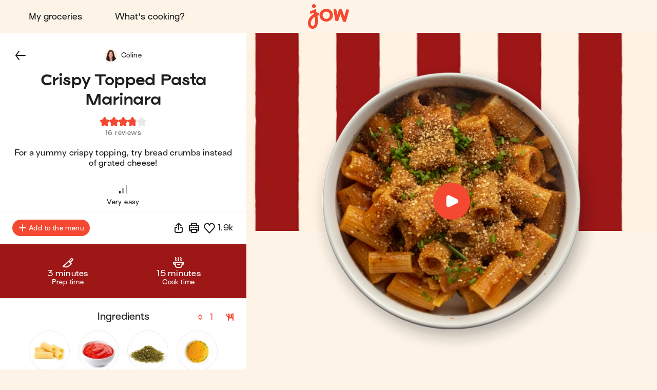

--- FILE ---
content_type: application/javascript
request_url: https://jow.com/_next/static/chunks/webpack-9b8bc5ec18cfc94f.js
body_size: 4724
content:
(()=>{"use strict";var e={},o={};function t(n){var a=o[n];if(void 0!==a)return a.exports;var c=o[n]={id:n,loaded:!1,exports:{}},r=!0;try{e[n].call(c.exports,c,c.exports,t),r=!1}finally{r&&delete o[n]}return c.loaded=!0,c.exports}t.m=e,t.amdO={},(()=>{var e=[];t.O=(o,n,a,c)=>{if(n){c=c||0;for(var r=e.length;r>0&&e[r-1][2]>c;r--)e[r]=e[r-1];e[r]=[n,a,c];return}for(var d=1/0,r=0;r<e.length;r++){for(var[n,a,c]=e[r],s=!0,i=0;i<n.length;i++)(!1&c||d>=c)&&Object.keys(t.O).every(e=>t.O[e](n[i]))?n.splice(i--,1):(s=!1,c<d&&(d=c));if(s){e.splice(r--,1);var l=a();void 0!==l&&(o=l)}}return o}})(),t.F={},t.E=e=>{Object.keys(t.F).map(o=>{t.F[o](e)})},t.H={},t.G=e=>{Object.keys(t.H).map(o=>{t.H[o](e)})},t.n=e=>{var o=e&&e.__esModule?()=>e.default:()=>e;return t.d(o,{a:o}),o},(()=>{var e,o=Object.getPrototypeOf?e=>Object.getPrototypeOf(e):e=>e.__proto__;t.t=function(n,a){if(1&a&&(n=this(n)),8&a||"object"==typeof n&&n&&(4&a&&n.__esModule||16&a&&"function"==typeof n.then))return n;var c=Object.create(null);t.r(c);var r={};e=e||[null,o({}),o([]),o(o)];for(var d=2&a&&n;"object"==typeof d&&!~e.indexOf(d);d=o(d))Object.getOwnPropertyNames(d).forEach(e=>r[e]=()=>n[e]);return r.default=()=>n,t.d(c,r),c}})(),t.d=(e,o)=>{for(var n in o)t.o(o,n)&&!t.o(e,n)&&Object.defineProperty(e,n,{enumerable:!0,get:o[n]})},t.f={},t.e=e=>Promise.all(Object.keys(t.f).reduce((o,n)=>(t.f[n](e,o),o),[])),t.u=e=>5294===e?"static/chunks/5294-46f5de8e373129b1.js":1333===e?"static/chunks/1333-b82ef0b9cfe21c28.js":8550===e?"static/chunks/8550-2e91979a08cbf3fb.js":4587===e?"static/chunks/4587-c60079094c685693.js":4291===e?"static/chunks/4291-a396ac76e4e764d8.js":338===e?"static/chunks/338-4569c9cfe5dd1538.js":643===e?"static/chunks/643-ea1f953361e09022.js":8240===e?"static/chunks/8240-75d07a9e1a692798.js":3608===e?"static/chunks/3608-ed9c66661bab268b.js":1950===e?"static/chunks/1950-a1d60c3e9e9bdb79.js":1492===e?"static/chunks/1492-def2bac86633375f.js":5144===e?"static/chunks/5144-769795a345437007.js":6243===e?"static/chunks/6243-4c40efe899b1d976.js":"static/chunks/"+(({172:"@components/ExternalOrderedRecipesModal",393:"@components/InformationModal",606:"@views/Modals",696:"@components/DrivePickerMap",1048:"@pages/EmbedPage",1235:"@components/CartAlternativeSearchProductModal",1349:"@components/AddressPickerModal",1435:"@components/DietPickerModal",1515:"@components/RecipeTimerBubble",1537:"@components/PromogamingModal",1708:"@components/OrderCalendarLinksModal",1730:"@components/UGRReportRecipe",1805:"25f4ac2a",2013:"@components/ProfileExternalLinkModal",2063:"@components/WrongAvailabilityZoneModal",2151:"@components/Icon",2528:"@components/HouseholdPickerModal",2865:"@components/ProviderPickerMap",3216:"@components/ExternalCheckoutModal",3234:"@components/ShoppingListManualItemModal",3239:"@components/PendingMenuDrawer",3457:"@components/RecipeCollections",3467:"@components/BarCodeModal",3725:"@components/DrivePickerModal",3914:"@components/DeleteRecipeCollectionModal",4108:"@components/ProviderIcon",4117:"@components/Footer",4247:"@components/ToolPickerModal",4378:"@components/DeliveryModePickerModal",4689:"@pages/OrderTrackingMap",4691:"@components/CheckoutModal",4856:"@components/UGROpenRecipeInAppBanner",5067:"@components/CartIngredientRecipesModal",5077:"@components/PayoutModal",5103:"@components/CardFormModal",5227:"@components/HonestPriceModal",5307:"@components/ShareUrlModal",5333:"@components/GoalsPickerModal",5650:"@components/PromotionalBanner",5726:"@components/CompletedShoppingListModal",5901:"@components/CartPromotionalModal",5931:"@components/AppBanner",6013:"@components/ProfilesMergeModal",6176:"@components/Notifications",6226:"@components/AccountOnlyModal",6594:"@components/ChallengeDetailsModal",6599:"@components/RefundPage",6749:"@components/DeliveryPricesModal",6753:"@components/SubmitUserRecipeModal",6818:"@components/TimerModal",6834:"@components/OrderTrackingModal",6838:"@components/PostCheckoutFeedbackModal",6898:"@components/DivisionPickerModal",7183:"@components/UpdatedCartQuantitiesModal",7281:"@components/SlotPickerModal",7432:"@views/Toasts",7529:"@components/VoucherModal",7561:"@components/AppStoreBadge",7882:"@components/LottieAnimationComponent",8256:"@components/MenuByBudgetModal",8347:"@components/DislikesModal",8480:"@components/UGRMinimalistFooter",8574:"@views/Error",8686:"@components/Error",8773:"@components/ScrollToTop",8982:"@components/LoginModal",9082:"@pages/OptinsPage",9122:"@components/OnboardingModal",9134:"@components/StoreMismatchModal",9238:"@components/PricesExplanationModal",9239:"@components/GDPR",9544:"@components/LoadingOverlay",9605:"@components/AvailabilityZoneBanner",9704:"@components/SendRecipeByEmailModal",9833:"@components/GeneralConditionsAgreementModal",9900:"@components/UserSubscriptionsModal",9923:"8e095c31",9982:"@components/ReportOrBlockContentModal"})[e]||e)+"."+({172:"83b0919ef3a6ea42",393:"fca306244ef8f2cc",606:"ea740373b3529936",696:"1822b79496c8ecd1",1048:"76d6db4e8c99aa9c",1235:"b30b32c61c0acc66",1349:"9274960f11c179b5",1435:"79c432acef4da870",1452:"24a110b658191585",1515:"428056cb4986337e",1537:"771e4c12ae45cf86",1708:"6b74a818f243c5ab",1730:"59fd2b4a1b232454",1805:"1cff9da18b4547a2",2013:"cfec61e24485cf7b",2063:"83a88e4f30012e9d",2151:"4fb437cd2d5e3fa1",2268:"53425a26dd85b087",2528:"ab9f07b7345b7376",2598:"d4e00e269c1ede13",2865:"d0ec9cf52398af14",3216:"2d39d785180d5999",3234:"c5da4feb06009fa9",3239:"2e4de17c534b0d75",3457:"6ad0eab2247126c5",3467:"26bc0fee9fc81795",3725:"c57b96c2ff92e7e2",3914:"2f95b3bf84b9986b",4108:"4b6aa55d5a4a7bff",4117:"f81ccfac2d134dcc",4247:"b855042a4a3cb265",4378:"8d42d36b0b2aa1fd",4689:"821a96ec616cf461",4691:"ec3b22f68e6de052",4856:"74a6f6c1de7ebdcb",5067:"6c70eb63784b304f",5077:"6d850e55ce44dabe",5103:"9636f2f5025213ac",5181:"0bdbbe9c951d1c0b",5227:"547c4029c7c3fa89",5307:"c564d2649b07cdb9",5333:"47bb93931cd70f9a",5650:"e0396ea2a8593065",5726:"fa4cfb30112f4f0c",5901:"8f908515635d48b3",5931:"086d86e428990bdb",6013:"5309b625b7c245f3",6176:"e839c5a8d68df8df",6200:"711811c5842dbba5",6226:"1e99fb0ed30cc641",6544:"d951e2417ce85151",6594:"9bdef854edbe0e53",6599:"00485ac9bd731c30",6749:"e525dac20a96189f",6753:"8fc670e9766f4c24",6818:"4e0c4153f14b2a07",6834:"874c3c1c163bd05d",6838:"677326f1770fef1d",6898:"58a4cba80630021f",7183:"9e3c6c1efc9aa167",7281:"81d87c87bb2d11e5",7432:"60f459bf3b68ff17",7529:"8c317b53f62a19ef",7561:"26a6d010414112e8",7882:"21557c898d0d6698",8036:"f782bf4a86b7f9ed",8163:"8cec08f85a0ea640",8256:"81cda72d8502aaf9",8347:"b855042a4a3cb265",8480:"4fc355528fd08ddd",8574:"8fe093c9be787d3c",8686:"d5b8864770370cb5",8773:"b94a2b3afa7aaffd",8982:"c88971c902cbbf73",9082:"4cb687072179b525",9122:"767645e9eded75b6",9134:"4beb54591889f9f8",9238:"48caa9d4eebf80bf",9239:"99afb4ae53d6b334",9544:"8b835309958bfb70",9605:"ec96a5d62a2701ec",9704:"1d16a982f68df991",9833:"b4787c14b7ac6fda",9900:"346514fe46ad0688",9923:"7021d3be24865049",9982:"a6c1ae216c4e3e1e"})[e]+".js",t.miniCssF=e=>"static/css/5a96c5a70b18a509.css",t.g=function(){if("object"==typeof globalThis)return globalThis;try{return this||Function("return this")()}catch(e){if("object"==typeof window)return window}}(),t.o=(e,o)=>Object.prototype.hasOwnProperty.call(e,o),(()=>{var e={},o="_N_E:";t.l=(n,a,c,r)=>{if(e[n])return void e[n].push(a);if(void 0!==c)for(var d,s,i=document.getElementsByTagName("script"),l=0;l<i.length;l++){var f=i[l];if(f.getAttribute("src")==n||f.getAttribute("data-webpack")==o+c){d=f;break}}d||(s=!0,(d=document.createElement("script")).charset="utf-8",d.timeout=120,t.nc&&d.setAttribute("nonce",t.nc),d.setAttribute("data-webpack",o+c),d.src=t.tu(n)),e[n]=[a];var p=(o,t)=>{d.onerror=d.onload=null,clearTimeout(b);var a=e[n];if(delete e[n],d.parentNode&&d.parentNode.removeChild(d),a&&a.forEach(e=>e(t)),o)return o(t)},b=setTimeout(p.bind(null,void 0,{type:"timeout",target:d}),12e4);d.onerror=p.bind(null,d.onerror),d.onload=p.bind(null,d.onload),s&&document.head.appendChild(d)}})(),t.r=e=>{"undefined"!=typeof Symbol&&Symbol.toStringTag&&Object.defineProperty(e,Symbol.toStringTag,{value:"Module"}),Object.defineProperty(e,"__esModule",{value:!0})},t.nmd=e=>(e.paths=[],e.children||(e.children=[]),e),(()=>{var e;t.tt=()=>(void 0===e&&(e={createScriptURL:e=>e},"undefined"!=typeof trustedTypes&&trustedTypes.createPolicy&&(e=trustedTypes.createPolicy("nextjs#bundler",e))),e)})(),t.tu=e=>t.tt().createScriptURL(e),t.p="/_next/",(()=>{var e={8068:0};t.f.miniCss=(o,n)=>{e[o]?n.push(e[o]):0!==e[o]&&({520:1})[o]&&n.push(e[o]=(e=>new Promise((o,n)=>{var a=t.miniCssF(e),c=t.p+a;if(((e,o)=>{for(var t=document.getElementsByTagName("link"),n=0;n<t.length;n++){var a=t[n],c=a.getAttribute("data-href")||a.getAttribute("href");if("stylesheet"===a.rel&&(c===e||c===o))return a}for(var r=document.getElementsByTagName("style"),n=0;n<r.length;n++){var a=r[n],c=a.getAttribute("data-href");if(c===e||c===o)return a}})(a,c))return o();((e,o,t,n)=>{var a=document.createElement("link");return a.rel="stylesheet",a.type="text/css",a.onerror=a.onload=c=>{if(a.onerror=a.onload=null,"load"===c.type)t();else{var r=c&&("load"===c.type?"missing":c.type),d=c&&c.target&&c.target.href||o,s=Error("Loading CSS chunk "+e+" failed.\n("+d+")");s.code="CSS_CHUNK_LOAD_FAILED",s.type=r,s.request=d,a.parentNode.removeChild(a),n(s)}},a.href=o,!function(e){if("function"==typeof _N_E_STYLE_LOAD){let{href:o,onload:t,onerror:n}=e;_N_E_STYLE_LOAD(0===o.indexOf(window.location.origin)?new URL(o).pathname:o).then(()=>null==t?void 0:t.call(e,{type:"load"}),()=>null==n?void 0:n.call(e,{}))}else document.head.appendChild(e)}(a)})(e,c,o,n)}))(o).then(()=>{e[o]=0},t=>{throw delete e[o],t}))}})(),(()=>{var e={8068:0};t.f.j=(o,n)=>{var a=t.o(e,o)?e[o]:void 0;if(0!==a)if(a)n.push(a[2]);else if(/^(520|8068)$/.test(o))e[o]=0;else{var c=new Promise((t,n)=>a=e[o]=[t,n]);n.push(a[2]=c);var r=t.p+t.u(o),d=Error();t.l(r,n=>{if(t.o(e,o)&&(0!==(a=e[o])&&(e[o]=void 0),a)){var c=n&&("load"===n.type?"missing":n.type),r=n&&n.target&&n.target.src;d.message="Loading chunk "+o+" failed.\n("+c+": "+r+")",d.name="ChunkLoadError",d.type=c,d.request=r,a[1](d)}},"chunk-"+o,o)}},t.F.j=o=>{if((!t.o(e,o)||void 0===e[o])&&!/^(520|8068)$/.test(o)){e[o]=null;var n=document.createElement("link");n.charset="utf-8",t.nc&&n.setAttribute("nonce",t.nc),n.rel="prefetch",n.as="script",n.href=t.p+t.u(o),document.head.appendChild(n)}},t.H.j=o=>{if((!t.o(e,o)||void 0===e[o])&&!/^(520|8068)$/.test(o)){e[o]=null;var n=document.createElement("link");n.charset="utf-8",t.nc&&n.setAttribute("nonce",t.nc),n.rel="preload",n.as="script",n.href=t.p+t.u(o),document.head.appendChild(n)}},t.O.j=o=>0===e[o];var o=(o,n)=>{var a,c,[r,d,s]=n,i=0;if(r.some(o=>0!==e[o])){for(a in d)t.o(d,a)&&(t.m[a]=d[a]);if(s)var l=s(t)}for(o&&o(n);i<r.length;i++)c=r[i],t.o(e,c)&&e[c]&&e[c][0](),e[c]=0;return t.O(l)},n=self.webpackChunk_N_E=self.webpackChunk_N_E||[];n.forEach(o.bind(null,0)),n.push=o.bind(null,n.push.bind(n))})(),t.nc=void 0,(()=>{var e={606:[4587,5294,1333,8036,2268,6200,9122,1950,8982]};t.f.prefetch=(o,n)=>Promise.all(n).then(()=>{var n=e[o];Array.isArray(n)&&n.map(t.E)})})(),(()=>{var e={172:[2151],393:[2151],1048:[2151],1235:[2151],1349:[2151],1435:[2151],1537:[2151],1708:[2151],2013:[2151],2528:[2151],3216:[2151],3234:[2151],3457:[2151],3467:[2151],3725:[2151],3914:[2151],4117:[2151],4247:[2151],4378:[2151],4691:[2151],5067:[2151],5077:[2151],5103:[2151],5227:[2151],5307:[2151],5333:[2151],5650:[2151],5901:[2151],5931:[2151],6013:[2151],6176:[2151],6226:[2151],6594:[2151],6599:[2151],6749:[2151],6753:[2151],6818:[2151],6834:[2151],6838:[2151],6898:[2151],7183:[2151],7281:[2151],7529:[2151],8256:[2151],8347:[2151],8574:[2151],8686:[2151],8773:[2151],8982:[2151],9082:[2151],9122:[2151],9134:[2151],9238:[2151],9239:[2151],9544:[2151],9605:[2151],9704:[2151],9900:[2151],9982:[2151]};t.f.preload=o=>{var n=e[o];Array.isArray(n)&&n.map(t.G)}})()})();